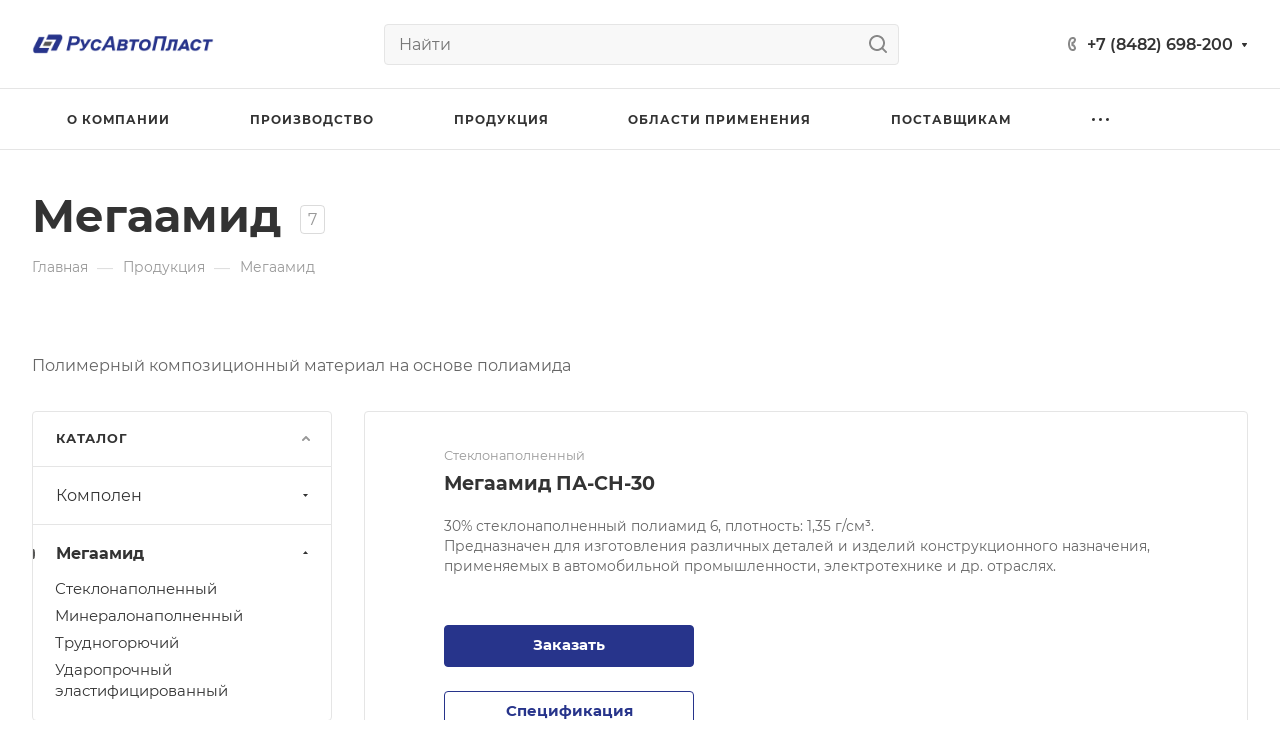

--- FILE ---
content_type: text/css
request_url: https://rusavtoplast.ru/bitrix/cache/css/s1/aspro-allcorp3/page_dac9ed26c0a0e22fc17508ad5dec4490/page_dac9ed26c0a0e22fc17508ad5dec4490_v1.css?176519212310878
body_size: 2165
content:


/* Start:/bitrix/templates/aspro-allcorp3/components/bitrix/catalog/main/style.min.css?17291702211732*/
.group_description_block.bottom{padding:40px 0 0;margin-bottom:30px}.no_goods{padding:87px 30px 50px;border-top:1px solid #e5e5e5}.js-load-wrapper>.no_goods{margin-top:-1px}.no_goods .no_products{position:relative}.no_goods .no_products:before{content:"";position:relative;width:117px;height:117px;background:url(/bitrix/templates/aspro-allcorp3/components/bitrix/catalog/main/../../../../images/empty_catalog.png) 0 0 no-repeat;display:block;margin:auto auto 23px}.no_goods .button{float:right;margin:17px 0 0}.wrap_text_empty{padding:10px 0 15px 0;text-align:center}.wrap_text_empty .middle_text{padding:16px 0 0;display:inline-block}#main .catalog-maxwidth .bottom-links-block,#main .catalog-maxwidth .catalog-detail__bottom-info .detail-block:not(.tizers){margin-left:auto;margin-right:auto}html.bx-ie #main .catalog-maxwidth .bottom-links-block,html.bx-ie #main .catalog-maxwidth .catalog-detail__bottom-info .detail-block:not(.tizers){flex-basis:auto}.right_block.narrow_N .catalog-maxwidth .bottom-links-block,.right_block.narrow_N .catalog-maxwidth .catalog-detail__bottom-info .detail-block:not(.tizers){max-width:1156px}.section-content-wrapper .text_after_items{margin-top:49px}.catalog-detail__gallery{max-width:calc(var(--sizeImage) + var(--paddingRightLeft,0px));max-height:calc((var(--sizeImage) * var(--ratio,1)) + var(--bottomGallery,70px))}.catalog-detail__gallery-wrapper{position:relative;width:100%;padding-top:var(--paddingImage,100%)}.catalog-detail__gallery__item--big{position:relative;padding-top:var(--paddingImage,100%);width:100%;height:100%;line-height:var(--sizeImage);max-width:var(--sizeImage);max-height:var(--sizeImage)}.catalog-detail__gallery.catalog-detail__gallery--vertical{padding-left:90px;max-width:calc(var(--sizeImage) + var(--paddingRightLeft,90px))}
/* End */


/* Start:/bitrix/components/aspro/catalog.section.list.allcorp3/templates/.default/style.min.css?17291702288180*/
.sections-list__item{position:relative}.sections-list__item--big-padding{padding:34px 40px 40px}.sections-list__item.sections-list__item--has-bg{cursor:pointer;padding:0}.sections-list__item--has-bg{overflow:hidden}@media (max-width:600px){.sections-list__item.flexbox--direction-row,.sections-list__item.flexbox--direction-row-reverse{flex-direction:column}.sections-list__item-text-wrapper .maxwidth-theme,.sections-list__item.maxwidth-theme{padding-left:0;padding-right:0}}.sections-list__item-additional-text-wrapper{padding:19px 0 18px 24px}.sections-list__item--has-bg .sections-list__item-additional-text-wrapper{position:absolute;bottom:23px;left:33px;right:33px;z-index:1;padding:0}.grid-list--items-3 .sections-list__item--has-bg .sections-list__item-additional-text-wrapper{bottom:28px}.sections-list__item--has-bg:hover .sections-list__item-additional-text-wrapper{opacity:0}.sections-list__item--has-additional-text .sections-list__item-text-wrapper{opacity:0;visibility:hidden;justify-content:flex-end;position:absolute;top:0;bottom:0;border-radius:4px 4px 2px 2px;border-bottom-right-radius:2px;border-bottom-left-radius:2px;padding:0;max-height:100%;transition:opacity .2s ease-in-out,visibility .2s ease-in-out,box-shadow .2s ease-in-out;width:100%;z-index:1}.sections-list__item--has-additional-text .sections-list__item-text-top-part{overflow-y:auto;max-height:100%}.sections-list__item--has-additional-text .sections-list__item-text-wrapper .sections-list__item-text-top-part:not(.mCustomScrollbar){visibility:hidden}.sections-list__item--has-additional-text .sections-list__item-text-top-part .mCSB_container{padding:20px 32px 0 24px;min-height:100%;display:flex;flex-direction:column;justify-content:flex-end}.sections-list__item--has-bg .sections-list__item-text-top-part .mCSB_container{padding:35px 32px 0 32px}.sections-list__item--has-additional-text:hover .sections-list__item-text-wrapper{opacity:1;visibility:visible}.sections-list__item--has-bg .sections-list__item-text-wrapper .dark_link{color:#fff}.sections-list__item--has-bg .sections-list__item-text-wrapper .dark_link.color_light--opacity:hover{opacity:1}.sections-list__item--has-additional-text .sections-list__item-text-top-part .mCSB_container>*,.sections-list__item:not(.sections-list__item--has-additional-text) .sections-list__item-text-wrapper>*{cursor:initial}.sections-list__item--has-additional-text .sections-list__item-text-wrapper .sections-list__item-text-top-part .mCSB_container>div:last-of-type{margin-bottom:21px}.sections-list__item--has-bg .sections-list__item-text-wrapper .sections-list__item-text-top-part .mCSB_container>div:last-of-type{margin-bottom:28px}.sections-list .shadow-target{background-color:#fff;background-color:var(--card_bg_black);position:absolute;left:0;right:0;transition:bottom .2s ease-in-out}.sections-list .shadow-parent-all:not(.sections-list__item-without-image) .shadow-target{bottom:-10px}.sections-list .shadow-parent-all:hover .shadow-target{bottom:0}.sections-list__item-additional-text-top-part{height:100%}.sections-list--img-srl .sections-list__item-text-top-part{word-break:break-word}@media (max-width:600px){.bx-ie .sections-list__item-text-wrapper{flex-basis:auto}}.sections-list__item-image-wrapper{position:relative}.sections-list--img-srl .sections-list__item-image-wrapper .sections-list__item-link{width:140px;height:140px;display:inline-block;position:relative;vertical-align:top;margin:6px 0 0 32px}.sections-list--img-srl .sections-list__item-image-wrapper--LEFT .sections-list__item-link{margin-right:32px;margin-left:0}.sections-list--img-srl .grid-list--items-2 .sections-list__item-image-wrapper:not(.sections-list__item-image-wrapper--ICONS) .sections-list__item-link,.sections-list--img-srl .grid-list--items-2-wide .sections-list__item-image-wrapper:not(.sections-list__item-image-wrapper--ICONS) .sections-list__item-link{height:110px;width:110px}.sections-list--img-srl .grid-list--items-3 .sections-list__item-image-wrapper:not(.sections-list__item-image-wrapper--ICONS) .sections-list__item-link,.sections-list--img-srl .grid-list--items-3-wide .sections-list__item-image-wrapper:not(.sections-list__item-image-wrapper--ICONS) .sections-list__item-link{height:90px;width:90px}.sections-list--img-srl .sections-list__item-image-wrapper--ICONS .sections-list__item-link{height:40px;width:40px;display:flex;justify-content:center;align-items:center}.sections-list--img-srl .sections-list__item-image-wrapper--ICONS a svg{max-width:100%;max-height:100%}.sections-list--img-srl .sections-list__item-image-wrapper--BIG_PICTURES .sections-list__item-link{width:300px;height:200px}.sections-list--img-srl .sections-list__item-image-wrapper--PICTURES .sections-list__item-link{width:120px;height:120px}.sections-list__item-image-wrapper--TOP{padding-top:67%}.sections-list__item-image-wrapper--BG{padding-top:67%;width:100%}.sections-list__item-image-wrapper--BG:after{content:"";position:absolute;left:0;right:0;top:51%;bottom:0;background:linear-gradient(180deg,rgba(0,0,0,0) 0,rgba(0,0,0,.5) 100%)}.sections-list__item-image{background-size:cover;background-position:center;background-repeat:no-repeat;display:block;position:absolute;top:0;bottom:0;left:0;right:0}@media (min-width:601px){.sections-list--img-srl .grid-list--items-1 .sections-list__item-image-wrapper .sections-list__item-link{margin-left:48px;margin-right:0}.sections-list--img-srl .grid-list--items-1 .sections-list__item-image-wrapper--LEFT .sections-list__item-link{margin-right:48px;margin-left:0}}@media (max-width:600px){.sections-list--img-srl .sections-list__item-image-wrapper .sections-list__item-link{margin:0 0 33px 0}.sections-list--img-srl .grid-list--items-1 .sections-list__item--big-padding{padding:40px}.mobile-scrolled .sections-list__item-image-wrapper--BG{padding-top:150%}.mobile-scrolled .sections-list__item-image-wrapper--BG:after{top:40%}.sections-list--img-srl .sections-list__item-image-wrapper:not(.sections-list__item-image-wrapper--ROUND_PICTURES) .sections-list__item-image{border-radius:4px}}@media (max-width:424px){.sections-list--img-srl .sections-list__item-image-wrapper--BIG_PICTURES .sections-list__item-link{max-width:300px;padding-top:67%;width:100%;height:auto}}.sections-list__item-products-count{margin:3px 0 0 0}.sections-list--img-srl .grid-list--items-1 .sections-list__item-products-count{margin-top:8px}.sections-list__item-title{position:relative}.sections-list__item-link--absolute{position:absolute;top:0;left:0;right:0;bottom:0;z-index:1}@media (min-width:601px){.sections-list--img-srl .sections-list__item-title{padding-right:54px}}@media (max-width:600px){.sections-list--img-srl .sections-list__item--compact .sections-list__item-title{font-size:1.6em;line-height:calc(1em + 7px)}}.sections-list__item-preview-wrapper{margin:14px 0 0 0}.sections-list--img-srl .grid-list--items-1 .sections-list__item-preview-wrapper{margin-top:20px}.sections-list__item-childs{margin:12px 0 7px 0}.sections-list--img-srl .grid-list--items-1 .sections-list__item-childs{margin-top:20px}.sections-list__item-childs>ul{margin:0}.sections-list__item-childs>ul>li{display:inline;line-height:calc(1em + 10px)}.sections-list__item-childs-item-separator{color:#ccc;margin:0 7px 0 4px}.sections-list__item--has-bg .sections-list__item-childs-item-separator{color:#fff}@media (min-width:601px){.sections-list--img-srl .sections-list__item-image-wrapper .arrow-all{display:none}}@media (max-width:600px){.sections-list--img-srl .sections-list__item-text-top-part .arrow-all{display:none}}.sections-list__item--compact{padding:22px 23px}.sections-list__item--compact .sections-list__item-title{padding-right:0}.sections-list__item--compact .sections-list__item-image-wrapper .sections-list__item-link{margin:1px 24px 0 0}.sections-list__item--compact .sections-list__item-image-wrapper:not(.sections-list__item-image-wrapper--ICONS) .sections-list__item-link{width:50px;height:50px}.sections-list__item--compact .sections-list__item-image-wrapper:not(.sections-list__item-image-wrapper--ICONS)+.sections-list__item-text-wrapper{padding-top:5px}.sections-list__item--compact .sections-list__item-products-count{margin:0}
/* End */


/* Start:/bitrix/templates/aspro-allcorp3/css/images_detail.min.css?1729170221274*/
.catalog-detail__gallery{--sizeImage:520px;--bottomGallery:74px}.catalog-detail__gallery--322px{--sizeImage:322px}.catalog-detail__gallery--388px{--sizeImage:388px}.catalog-detail__gallery--454px{--sizeImage:454px}.ratio--horizontal{--ratio:2/3}.ratio--vertical{--ratio:3/2}
/* End */
/* /bitrix/templates/aspro-allcorp3/components/bitrix/catalog/main/style.min.css?17291702211732 */
/* /bitrix/components/aspro/catalog.section.list.allcorp3/templates/.default/style.min.css?17291702288180 */
/* /bitrix/templates/aspro-allcorp3/css/images_detail.min.css?1729170221274 */


--- FILE ---
content_type: text/css
request_url: https://rusavtoplast.ru/bitrix/cache/css/s1/aspro-allcorp3/default_992997a2b9ae91bafa3d73b3504b330d/default_992997a2b9ae91bafa3d73b3504b330d_v1.css?17651909492444
body_size: 591
content:


/* Start:/bitrix/templates/aspro-allcorp3/components/bitrix/catalog.section/catalog_list/style.min.css?17291702212196*/
.catalog-list__item{padding:25px 25px 22px;height:100%}.catalog-list__info-section{margin-bottom:4px}.catalog-list__info-tech{margin:6px 0 0}.catalog-list__info-text{margin:18px 0 0}.catalog-list__info-bottom .buttons .btn{display:block}@media (max-width:1300px) and (min-width:992px){.catalog-list__item .catalog-list__info{flex-direction:column;padding:0 0 0 40px}.catalog-list__item .catalog-list__info-top{padding:0}.catalog-list__item .catalog-list__info-bottom{padding:25px 0 0 0}}@media (min-width:992px){.catalog-list__item{padding:39px 39px 36px}.catalog-list__item .catalog-list__info-bottom{flex-basis:250px;width:250px}}@media (min-width:900px){.catalog-list__info-bottom{flex-basis:185px;width:185px}}@media (max-width:768px){.catalog-list__item .catalog-list__info{flex-direction:column;padding:0 0 0 40px}.catalog-list__item .catalog-list__info-top{padding:0}.catalog-list__item .catalog-list__info-bottom{padding:25px 0 0 0}}@media (min-width:601px){.catalog-list__item .image-list{width:215px;flex-basis:215px}.catalog-list__item .side-icons .side-icons__item--compare,.catalog-list__item .side-icons .side-icons__item--ocb{display:none}.catalog-list__info-top{flex:1;padding:0 40px;margin-top:-5px}.catalog-list__info-bottom>div:first-of-type{margin-top:0}.catalog-list__info-bottom .btn-actions__inner{margin-top:24px}}@media (max-width:600px){.grid-list.grid-list--compact .catalog-list__item{padding:16px 16px 12px}.catalog-list__item .catalog-list__info{padding:0}.catalog-list__item .catalog-list__inner{flex-direction:column}.catalog-list__item .block-with-icon,.catalog-list__item .info-buttons{display:none}.catalog-list__info-bottom>div{margin:5px 0}.catalog-list__info-bottom .btn{font-size:.8667em;line-height:calc(1em + 3px);padding:9px 15px 11px}.catalog-list__info-bottom .btn .counter{height:36px}.catalog-list__item .catalog-list__info{margin-top:23px;justify-content:space-between}.catalog-list__item .catalog-list__info-text{font-size:.8em;-webkit-line-clamp:4;display:-webkit-box;-webkit-box-orient:vertical;display:-moz-box;-moz-box-orient:vertical;-moz-line-clamp:4;overflow:hidden}.grid-list:not(.grid-list--compact) .catalog-list__info-text{display:none}}
/* End */
/* /bitrix/templates/aspro-allcorp3/components/bitrix/catalog.section/catalog_list/style.min.css?17291702212196 */
